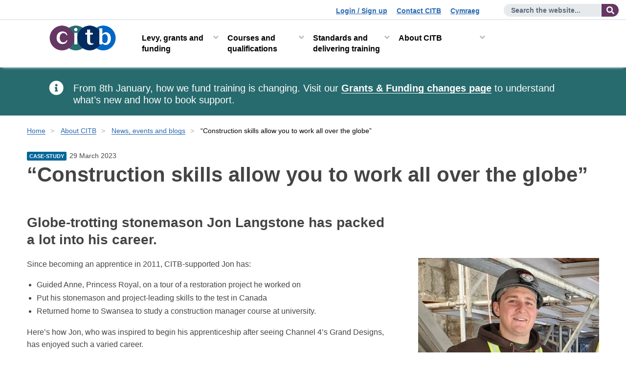

--- FILE ---
content_type: text/html; charset=utf-8
request_url: https://citb.euwest01.umbraco.io/about-citb/news-events-and-blogs/construction-skills-allow-you-to-work-all-over-the-globe/
body_size: 14262
content:




<!DOCTYPE html>

<html lang="en-us" dir="ltr">

<head>

    <script>
  // Include the following lines to define the gtag() function when
  // calling this code prior to your gtag.js or Tag Manager snippet
  window.dataLayer = window.dataLayer || [];
  function gtag(){dataLayer.push(arguments);}

  // Call the default command before gtag.js or Tag Manager runs to
  // adjust how the tags operate when they run. Modify the defaults
  // per your business requirements and prior consent granted/denied, e.g.:
  gtag('consent', 'default', {
    'ad_storage': 'denied',
    'analytics_storage': 'denied'
  });
</script>
<!-- Google Tag Manager -->
<script>(function(w,d,s,l,i){w[l]=w[l]||[];w[l].push({'gtm.start':
new Date().getTime(),event:'gtm.js'});var f=d.getElementsByTagName(s)[0],
j=d.createElement(s),dl=l!='dataLayer'?'&l='+l:'';j.async=true;j.src=
'https://www.googletagmanager.com/gtm.js?id='+i+dl;f.parentNode.insertBefore(j,f);
})(window,document,'script','dataLayer','GTM-WD33HD7');</script>
<!-- End Google Tag Manager -->

<style>
/*
.body--pageid-2151 .nextButton:before{
content:"We are currently experiencing some technical difficulties with this application form. For any queries regarding applying for a CITB Apprenticeship please contact applicant.queries@citb.co.uk. Please accept our apologies for any inconvenience caused";
max-width: 745px;
display:inline-block;
background:#355a74;
color:#fff;
padding:20px;
font-size:20px;
}
.body--pageid-2151 .btn{display:none}*/
</style>

    <script src="/Templates/themes/bs4-citb/bootstrap/js/jquery-3.5.1.min.js"></script>
    <script src="https://ajax.aspnetcdn.com/ajax/jquery.validate/1.16.0/jquery.validate.min.js"></script>
    <script src="https://ajax.aspnetcdn.com/ajax/mvc/5.2.3/jquery.validate.unobtrusive.min.js"></script>
    <script src="/Templates/themes/bs4-citb/default/javascripts/custom/sol.js"></script>

    



    

<meta charset="UTF-8" />
<meta name="application-name" content="CITB">
<meta http-equiv="X-UA-Compatible" content="ie=edge">
<meta name="viewport" content="width=device-width, initial-scale=1.0" />

    <meta name="description" content="Globe-trotting stonemason Jon Langstone has packed a lot into his career.
Since becoming an apprentice in 2011, CITB-supported Jon has:
• Guided Anne, Princess Royal, on a tour of a restoration project he worked on
• Put his stonemason and project-leading skills to the test in Canada 
• Returned home to Swansea to study a construction manager course at university.
">
<!-- Twitter Card data -->
<meta name="twitter:url" content="https://citb.euwest01.umbraco.io/about-citb/news-events-and-blogs/construction-skills-allow-you-to-work-all-over-the-globe/">
    <meta name="twitter:card" content="summary_large_image">
    <meta name="twitter:site" content="@CITB_UK">
    <meta name="twitter:title" content="“Construction skills allow you to work all over the globe”">
    <meta name="twitter:description" content="Globe-trotting stonemason Jon Langstone has packed a lot into his career.">

    <meta name="twitter:image" content="https://citb.euwest01.umbraco.io/media/tefmhhda/jon-langstone-2.jpg" />
<!-- Open Graph data -->
<meta property="og:url" content="https://citb.euwest01.umbraco.io/about-citb/news-events-and-blogs/construction-skills-allow-you-to-work-all-over-the-globe/">
    <meta property="og:title" content="“Construction skills allow you to work all over the globe”">
<meta property="og:type" content="website" />
    <meta property="og:description" content="Globe-trotting stonemason Jon Langstone has packed a lot into his career.">
    <meta property="og:image" content="https://citb.euwest01.umbraco.io/media/tefmhhda/jon-langstone-2.jpg" />
<!-- Dublin Core -->
<meta name="dc.title" content="“Construction skills allow you to work all over the globe” - CITB">
<!--
<meta name="dc.format" content="text/xhtml" />
<meta name="dc.coverage" content="Worldwide" />
<meta name="dc.language" content="en-GB" />
<meta name="dc.date" content="2023-03-08" />-->
<!-- SEO -->
<title>“Construction skills allow you to work all over the globe” - CITB</title>

<!-- Funnelback -->
        <meta name="fbs.image" content="https://citb.euwest01.umbraco.io/media/tefmhhda/jon-langstone-2.jpg?anchor=center&amp;mode=crop&amp;width=200&amp;rnd=133245671461230000">
<!--<meta name="fbs.language" content="en-GB" />-->
<link rel="canonical" href="https://citb.euwest01.umbraco.io/about-citb/news-events-and-blogs/construction-skills-allow-you-to-work-all-over-the-globe/" />
    

    


<!--CITBNewsArticle-->
    <meta http-equiv="X-UA-Compatible" content="IE=edge" />
    <meta name="viewport" content="width=device-width, initial-scale=1" />
    <link rel="icon" href="https://www.citb.co.uk/favicon.ico" />
    <link rel="stylesheet" href="/templates/themes/bs4-citb/default/css/style.css?ver=cache_bust=1744211579326" media="screen">
    <link rel="stylesheet" href="/templates/themes/bs4-citb/default/dist/social-connect.min.css?ver=cache_bust=1744211579326" media="screen">
    <link rel="stylesheet" href="/templates/themes/bs4-citb/default/dist/social-share--in-template.min.css?ver=cache_bust=1744211579326" media="screen">
    <!--<link href="//maxcdn.bootstrapcdn.com/font-awesome/4.1.0/css/font-awesome.min.css" rel="stylesheet">-->
    <link rel="stylesheet" href="/templates/themes/bs4-citb/font-awesome/fontawesome-free-5.15.1-web/css/all.css">
    <!-- HTML5 Shim and Respond.js IE8 support of HTML5 elements and media queries -->
    <!-- WARNING: Respond.js doesn't work if you view the page via file:// -->
    <!--[if lt IE 9]>
    <script src="https://oss.maxcdn.com/libs/html5shiv/3.7.0/html5shiv.js"></script>
    <script src="https://oss.maxcdn.com/libs/respond.js/1.4.2/respond.min.js"></script>
    <![endif]-->
    <!--Start Visual Website Optimizer Asynchronous Code-->
<script>
     var _prum = [['id', '59b8e9e9c243cf3d07094ef0'],
     ['mark', 'firstbyte', (new Date()).getTime()]];
     (function () {
         var s = document.getElementsByTagName('script')[0]
             , p = document.createElement('script');
         p.async = 'async';
         p.src = '//rum-static.pingdom.net/prum.min.js';
         s.parentNode.insertBefore(p, s);
     })();
</script><script type="application/ld+json">
    {
    "@@context" : "https://schema.org" ,
    "@@type" : "Organization",
    "name" : "CITB",
    "url" : "https://www.citb.co.uk" ,
    "sameAs" : [ "https://www.facebook.com/citb.uk/" ,
    "https://twitter.com/citb_uk/" ,
    "https://www.youtube.com/channel/UC3XKFbroTxdPuterZeO9O0Q" ,
    "https://uk.linkedin.com/company/citb" ,
    "https://www.instagram.com/citb_uk/"]
    }
</script>

    

    <script src="/Templates/Scripts/jquery.easyPaginate.js"></script>

        <link rel="stylesheet" href="/Templates/themes/bs4-citb/default/css/civic-cookie-control.css?ver=cache_bust=1744211579326" media="not all" onload="this.media='all'" />

    
    <link rel="stylesheet" href="/templates/themes/bs4-citb/default/dist/newsletter-sign-up.min.css" media="screen">

</head>
<body class="body--language-en body--pageid-8755 civic-settings--class">

    <!-- Google Tag Manager (noscript) -->
    <noscript>
        <iframe title="Google tag manager" src="https://www.googletagmanager.com/ns.html?id=GTM-WD33HD7"
                height="0" width="0" style="display:none;visibility:hidden"></iframe>
    </noscript>
    <!-- End Google Tag Manager (noscript) -->

    <noscript class="no-java"><span class="no-java__heading">Warning Javascript is turned off</span><span> For the best experience please use a JavaScript enabled browser.</span></noscript>

    
    <div id="facebookPixel">
            <!--Controlled inside civic-->
            <img alt="Facebook Pixel" style="height:0;width:0;display:none" data-cookieconsent="marketing" data-cookie-permission-given="false" src="#" data-src="https://www.facebook.com/tr?id=759900047899603&ev=PageView&noscript=1" />
    </div>
    

    <div class="overlay" style="display:none"></div>

    <!--Styles added to pass Axe (cant check colour contrast of hidden element)-->
    <a class="skip-to-content-link" href="#dvContainer" style="background: #3f3e68;color:#fff">
        Skip to content
    </a>



<header class="site-header">
    <!-- Pre header -->
    <div class="container-fluid pre-header pre-header--hide">
        <!--Utility Links-->
        <div class="utility-links">
            <ul>
                <li>
                    <a id="hypLogin" href="https://citb.euwest01.umbraco.io/levy-grants-and-funding/citb-levy/how-to-register/sign-up-to-citb-online/">Login / Sign up</a>
                </li>
                <li>
                    <a id="hypContactUs" href="https://citb.euwest01.umbraco.io/about-citb/contact-citb/">Contact CITB</a>
                </li>
                <li class="language">
                            <a id="hypLangToggle" href="https://citb.euwest01.umbraco.io/cy-gb/ynglŷn-&#226;-citb/newyddion-a-digwyddiadau/mae-sgiliau-adeiladu-yn-caniat&#225;u-ichi-weithio-ledled-y-byd/">Cymraeg</a>


                </li>
            </ul>
        </div>
        <!---->
        <!--Search-->
        <div class="form-inline search-form">
            <button type="button" class="search-form__close">
                <span class="sr-only">Close site search</span><span aria-hidden="true">&times;</span>
            </button>
            <div class="form-group">
                <div id="Panel1" class="input-group">
                    <form action="/site-search" method="GET" id="search-form" role="search">
                        <label for="txtSearch" class="sr-only">
                            Enter search term
                            
                        </label>
                        <input name="query" type="text" maxlength="50" id="txtSearch" class="form-control" placeholder="Search the website..." />
                        <div class="input-group-addon">
                            <input type="submit" value="Search the website" class="btn btn-primary hidden" />
                            <button class="btn btn-default">
                                <span class="fa fa-search" aria-hidden="true"></span><span class="sr-only">
                                    Search the website...
                                </span>
                            </button>
                        </div>
                    </form>
                </div>
            </div>
        </div>
    </div>
    <!---->

    


<nav class="navbar" aria-label="Site menu">
    <div class="container-fluid">
        <div class="navbar-header">
            <a class="navbar-brand site-header__logo" href="/">
                <img width="138" height="51" src="/Templates/themes/bs4-citb/default/images/logos/citb_logo.png" alt="CITB: Construction Industry Training Board">
            </a>
            <button type="button" class="navbar-toggle mobile-navigation-toggle collapsed" data-toggle="collapse" data-target="#navbar"
                    aria-expanded="false" aria-controls="navbar">
                <span class="navbar-toggle_label">Menu</span>
                <span class="burger"><span class="sr-only">Menu open and close</span></span>
            </button>
        </div>
        <div class="main-navigation">
            <div id="navbar" class="navbar-collapse collapse">
                <div class="main-navigation_back"><a href="#">Menu</a></div>
                <ul class="nav navbar-nav dropdown-menu-first-level">
                        <li class="dropdown-item">
                                <a href="/levy-grants-and-funding/" id="1198" class="nav-link dropdown-toggle">Levy, grants and funding</a>
                                    <div class="main-navigation__dropdown-wrapper">
                                        <div class="main-navigation__dropdown-inner">
                                            <ul class="dropdown-menu dropdown-menu-second-level">
                                                    <li>
                                                                <a href="/levy-grants-and-funding/citb-levy/" class="nav-link">CITB Levy</a>
                                                                <ul class="dropdown-menu-third-level">
                                                                        <li class="0"><a href="/levy-grants-and-funding/citb-levy/about-the-citb-levy/" class="nav-link">About the CITB Levy</a></li>
                                                                        <li class="1"><a href="/levy-grants-and-funding/citb-levy/levy-return/" class="nav-link">Levy Return</a></li>
                                                                        <li class="2"><a href="/levy-grants-and-funding/citb-levy/how-to-pay-the-levy/" class="nav-link">How to pay the Levy</a></li>
                                                                                                                                            <li class="dropdown-menu-third-level__more"><a data-toggle="dropdown" role="button" aria-haspopup="true" href="/levy-grants-and-funding/citb-levy/">More CITB Levy</a></li>
                                                                </ul>

                                                    </li>
                                                    <li>
                                                                <a href="/levy-grants-and-funding/grants-and-funding/" class="nav-link">Grants and funding</a>
                                                                <ul class="dropdown-menu-third-level">
                                                                        <li class="0"><a href="/levy-grants-and-funding/grants-and-funding/about-citb-grants-scheme/" class="nav-link">About CITB Grants Scheme</a></li>
                                                                        <li class="1"><a href="/levy-grants-and-funding/grants-and-funding/what-you-can-get-grant-and-funding-for/" class="nav-link">What you can get grant and funding for</a></li>
                                                                        <li class="2"><a href="/levy-grants-and-funding/grants-and-funding/apprenticeship-grants/" class="nav-link">Apprenticeship grants</a></li>
                                                                                                                                            <li class="dropdown-menu-third-level__more"><a data-toggle="dropdown" role="button" aria-haspopup="true" href="/levy-grants-and-funding/grants-and-funding/">More Grants and funding</a></li>
                                                                </ul>

                                                    </li>
                                                    <li>
                                                                <a href="/levy-grants-and-funding/funded-projects/" class="nav-link">Funded Projects</a>
                                                                <ul class="dropdown-menu-third-level">
                                                                        <li class="0"><a href="/levy-grants-and-funding/funded-projects/funded-projects-library/" class="nav-link">Funded projects library</a></li>
                                                                        <li class="1"><a href="/levy-grants-and-funding/funded-projects/current-opportunities/" class="nav-link">Current opportunities</a></li>
                                                                        <li class="2"><a href="/levy-grants-and-funding/funded-projects/live-funded-projects/" class="nav-link">Live funded projects</a></li>
                                                                                                                                    </ul>

                                                    </li>
                                                    <li>
                                                                <a href="/levy-grants-and-funding/industry-consultation-consensus/" class="nav-link">Industry consultation (Consensus)</a>
                                                                <ul class="dropdown-menu-third-level">
                                                                        <li class="0"><a href="/levy-grants-and-funding/industry-consultation-consensus/about-consensus/" class="nav-link">About Consensus</a></li>
                                                                        <li class="1"><a href="/levy-grants-and-funding/industry-consultation-consensus/who-is-consulted/" class="nav-link">Who is consulted?</a></li>
                                                                        <li class="2"><a href="/levy-grants-and-funding/industry-consultation-consensus/levy-proposals-and-consultation/" class="nav-link">Levy Proposals and Consultation</a></li>
                                                                                                                                            <li class="dropdown-menu-third-level__more"><a data-toggle="dropdown" role="button" aria-haspopup="true" href="/levy-grants-and-funding/industry-consultation-consensus/">More Industry consultation (Consensus)</a></li>
                                                                </ul>

                                                    </li>
                                            </ul>
                                                <div class="main-navigation__dropdown-inner--see-all">
                                                    <a href="/levy-grants-and-funding/">Levy, grants and funding</a>
                                                </div>
                                        </div>
                                    </div>


                        </li>
                        <li class="dropdown-item">
                                <a href="/courses-and-qualifications/" id="1184" class="nav-link dropdown-toggle">Courses and qualifications</a>
                                    <div class="main-navigation__dropdown-wrapper">
                                        <div class="main-navigation__dropdown-inner">
                                            <ul class="dropdown-menu dropdown-menu-second-level">
                                                    <li>
                                                                <a href="/courses-and-qualifications/find-a-training-course/" class="nav-link">Find a training course</a>
                                                                <ul class="dropdown-menu-third-level">
                                                                        <li class="0"><a href="/courses-and-qualifications/find-a-training-course/ecourses/" class="nav-link">eCourses</a></li>
                                                                        <li class="1"><a href="/courses-and-qualifications/find-a-training-course/site-safety-plus-courses/" class="nav-link">Site Safety Plus courses</a></li>
                                                                        <li class="2"><a href="/courses-and-qualifications/find-a-training-course/national-construction-college-ncc/" class="nav-link">National Construction College (NCC)</a></li>
                                                                                                                                            <li class="dropdown-menu-third-level__more"><a data-toggle="dropdown" role="button" aria-haspopup="true" href="/courses-and-qualifications/find-a-training-course/">More Find a training course</a></li>
                                                                </ul>

                                                    </li>
                                                    <li>
                                                                <a href="/courses-and-qualifications/check-a-card-training-record/" class="nav-link">Check a card training record</a>
                                                                <ul class="dropdown-menu-third-level">
                                                                        <li class="0"><a href="/courses-and-qualifications/check-a-card-training-record/log-into-the-portal/" class="nav-link">Log into the portal</a></li>
                                                                        <li class="1"><a href="/courses-and-qualifications/check-a-card-training-record/online-card-checker/" class="nav-link">Online Card Checker</a></li>
                                                                        <li class="2"><a href="/courses-and-qualifications/check-a-card-training-record/fraudulent-cards/" class="nav-link">Fraudulent cards</a></li>
                                                                                                                                            <li class="dropdown-menu-third-level__more"><a data-toggle="dropdown" role="button" aria-haspopup="true" href="/courses-and-qualifications/check-a-card-training-record/">More Check a card training record</a></li>
                                                                </ul>

                                                    </li>
                                                    <li>
                                                                <a href="/courses-and-qualifications/apprenticeships/" class="nav-link">Apprenticeships</a>
                                                                <ul class="dropdown-menu-third-level">
                                                                        <li class="0"><a href="/courses-and-qualifications/apprenticeships/take-on-an-apprentice/" class="nav-link">Take on an apprentice</a></li>
                                                                        <li class="1"><a href="/courses-and-qualifications/apprenticeships/become-an-apprentice/" class="nav-link">Become an apprentice</a></li>
                                                                                                                                    </ul>

                                                    </li>
                                                    <li>
                                                                <a href="/courses-and-qualifications/health-safety-and-environment-hse-test-and-cards/" class="nav-link">Health Safety and environment HSE test and cards</a>
                                                                <ul class="dropdown-menu-third-level">
                                                                        <li class="0"><a href="/courses-and-qualifications/health-safety-and-environment-hse-test-and-cards/about-the-health-safety-and-environment-hse-test/" class="nav-link">About the Health Safety and Environment HSE test</a></li>
                                                                        <li class="1"><a href="/courses-and-qualifications/health-safety-and-environment-hse-test-and-cards/book-a-test/" class="nav-link">Book a test</a></li>
                                                                        <li class="2"><a href="/courses-and-qualifications/health-safety-and-environment-hse-test-and-cards/preparing-for-the-test/" class="nav-link">Preparing for the test</a></li>
                                                                                                                                            <li class="dropdown-menu-third-level__more"><a data-toggle="dropdown" role="button" aria-haspopup="true" href="/courses-and-qualifications/health-safety-and-environment-hse-test-and-cards/">More Health Safety and environment HSE test and cards</a></li>
                                                                </ul>

                                                    </li>
                                            </ul>
                                                <div class="main-navigation__dropdown-inner--see-all">
                                                    <a href="/courses-and-qualifications/">Courses and qualifications</a>
                                                </div>
                                        </div>
                                    </div>


                        </li>
                        <li class="dropdown-item">
                                <a href="/standards-and-delivering-training/" id="1186" class="nav-link dropdown-toggle">Standards and delivering training</a>
                                    <div class="main-navigation__dropdown-wrapper">
                                        <div class="main-navigation__dropdown-inner">
                                            <ul class="dropdown-menu dropdown-menu-second-level">
                                                    <li>
                                                                <a href="/standards-and-delivering-training/the-training-provider-network/" class="nav-link">The Training Provider Network</a>
                                                                <ul class="dropdown-menu-third-level">
                                                                        <li class="0"><a href="/standards-and-delivering-training/the-training-provider-network/what-is-the-training-provider-network/" class="nav-link">What is the Training Provider Network?</a></li>
                                                                        <li class="1"><a href="/standards-and-delivering-training/the-training-provider-network/how-to-become-a-tpn-member/" class="nav-link">How to become a TPN member</a></li>
                                                                        <li class="2"><a href="/standards-and-delivering-training/the-training-provider-network/short-duration-training-support/" class="nav-link">Short duration training support</a></li>
                                                                                                                                            <li class="dropdown-menu-third-level__more"><a data-toggle="dropdown" role="button" aria-haspopup="true" href="/standards-and-delivering-training/the-training-provider-network/">More The Training Provider Network</a></li>
                                                                </ul>

                                                    </li>
                                                    <li>
                                                                <a href="/standards-and-delivering-training/training-standards/" class="nav-link">Training standards</a>
                                                                <ul class="dropdown-menu-third-level">
                                                                        <li class="0"><a href="/standards-and-delivering-training/training-standards/short-duration-training-standards-search/" class="nav-link">Short duration training standards search</a></li>
                                                                        <li class="1"><a href="/standards-and-delivering-training/training-standards/about-developing-standards-and-qualifications/" class="nav-link">About developing standards and qualifications</a></li>
                                                                        <li class="2"><a href="/standards-and-delivering-training/training-standards/national-occupational-standards-nos/" class="nav-link">National Occupational Standards (NOS)</a></li>
                                                                                                                                            <li class="dropdown-menu-third-level__more"><a data-toggle="dropdown" role="button" aria-haspopup="true" href="/standards-and-delivering-training/training-standards/">More Training standards</a></li>
                                                                </ul>

                                                    </li>
                                                    <li>
                                                                <a href="/standards-and-delivering-training/site-safety-plus-ssp/" class="nav-link">Site Safety Plus SSP</a>
                                                                <ul class="dropdown-menu-third-level">
                                                                        <li class="0"><a href="/standards-and-delivering-training/site-safety-plus-ssp/courses-available/" class="nav-link">Courses available</a></li>
                                                                        <li class="1"><a href="/standards-and-delivering-training/site-safety-plus-ssp/how-to-become-a-site-safety-plus-ssp-centre/" class="nav-link">How to become a Site Safety Plus (SSP) centre</a></li>
                                                                        <li class="2"><a href="/standards-and-delivering-training/site-safety-plus-ssp/scheme-rules/" class="nav-link">Scheme rules</a></li>
                                                                                                                                            <li class="dropdown-menu-third-level__more"><a data-toggle="dropdown" role="button" aria-haspopup="true" href="/standards-and-delivering-training/site-safety-plus-ssp/">More Site Safety Plus SSP</a></li>
                                                                </ul>

                                                    </li>
                                                    <li>
                                                                <a href="/standards-and-delivering-training/training-groups/" class="nav-link">Training Groups</a>
                                                                <ul class="dropdown-menu-third-level">
                                                                        <li class="0"><a href="/standards-and-delivering-training/training-groups/about-training-groups/" class="nav-link">About Training Groups</a></li>
                                                                        <li class="1"><a href="/standards-and-delivering-training/training-groups/find-a-training-group/" class="nav-link">Find a Training Group</a></li>
                                                                        <li class="2"><a href="/standards-and-delivering-training/training-groups/find-a-training-group-by-speciality-or-trade/" class="nav-link">Find a Training Group by speciality or trade</a></li>
                                                                                                                                            <li class="dropdown-menu-third-level__more"><a data-toggle="dropdown" role="button" aria-haspopup="true" href="/standards-and-delivering-training/training-groups/">More Training Groups</a></li>
                                                                </ul>

                                                    </li>
                                                    <li>
                                                                <a href="/standards-and-delivering-training/national-specialist-accredited-centre-nsac/" class="nav-link">National Specialist Accredited Centre (NSAC)</a>
                                                                <ul class="dropdown-menu-third-level">
                                                                        <li class="0"><a href="/standards-and-delivering-training/national-specialist-accredited-centre-nsac/nsac-support-for-specialist-trade-operatives/" class="nav-link">NSAC support for specialist trade operatives</a></li>
                                                                        <li class="1"><a href="/standards-and-delivering-training/national-specialist-accredited-centre-nsac/specialist-applied-skills-programmes/" class="nav-link">Specialist applied skills programmes</a></li>
                                                                        <li class="2"><a href="/standards-and-delivering-training/national-specialist-accredited-centre-nsac/guidance-for-registering-onto-a-sap/" class="nav-link">Guidance for registering onto a SAP</a></li>
                                                                                                                                            <li class="dropdown-menu-third-level__more"><a data-toggle="dropdown" role="button" aria-haspopup="true" href="/standards-and-delivering-training/national-specialist-accredited-centre-nsac/">More National Specialist Accredited Centre (NSAC)</a></li>
                                                                </ul>

                                                    </li>
                                                    <li>
                                                                <a href="/standards-and-delivering-training/health-and-safety-publications-and-support-materials/" class="nav-link">Health and safety publications and support materials</a>
                                                                <ul class="dropdown-menu-third-level">
                                                                        <li class="0"><a href="/standards-and-delivering-training/health-and-safety-publications-and-support-materials/ge700-companion-content/" class="nav-link">GE700 companion content</a></li>
                                                                        <li class="1"><a href="/standards-and-delivering-training/health-and-safety-publications-and-support-materials/ge706-companion-content/" class="nav-link">GE706 companion content</a></li>
                                                                        <li class="2"><a href="/standards-and-delivering-training/health-and-safety-publications-and-support-materials/gt700-companion-content/" class="nav-link">GT700 companion content</a></li>
                                                                                                                                            <li class="dropdown-menu-third-level__more"><a data-toggle="dropdown" role="button" aria-haspopup="true" href="/standards-and-delivering-training/health-and-safety-publications-and-support-materials/">More Health and safety publications and support materials</a></li>
                                                                </ul>

                                                    </li>
                                                    <li>
                                                                <a href="/standards-and-delivering-training/recognised-organisations/" class="nav-link">Recognised Organisations</a>
                                                                <ul class="dropdown-menu-third-level">
                                                                        <li class="0"><a href="/standards-and-delivering-training/recognised-organisations/do-you-provide-accredited-training-standards/" class="nav-link">Do you provide accredited training standards?</a></li>
                                                                        <li class="1"><a href="/standards-and-delivering-training/recognised-organisations/how-you-benefit-as-a-citb-recognised-organisation/" class="nav-link">How you benefit as a CITB Recognised Organisation</a></li>
                                                                        <li class="2"><a href="/standards-and-delivering-training/recognised-organisations/sign-up-as-a-citb-recognised-organisation/" class="nav-link">Sign up as a CITB Recognised Organisation</a></li>
                                                                                                                                    </ul>

                                                    </li>
                                                    <li>
                                                                <a href="/standards-and-delivering-training/fairness-inclusion-and-respect/" class="nav-link">Fairness, Inclusion and Respect</a>

                                                    </li>
                                            </ul>
                                                <div class="main-navigation__dropdown-inner--see-all">
                                                    <a href="/standards-and-delivering-training/">Standards and delivering training</a>
                                                </div>
                                        </div>
                                    </div>


                        </li>
                        <li class="dropdown-item">
                                <a href="/about-citb/" id="1195" class="nav-link active dropdown-toggle">About CITB</a>
                                    <div class="main-navigation__dropdown-wrapper">
                                        <div class="main-navigation__dropdown-inner">
                                            <ul class="dropdown-menu dropdown-menu-second-level">
                                                    <li>
                                                                <a href="/about-citb/what-we-do/" class="nav-link">What we do</a>
                                                                <ul class="dropdown-menu-third-level">
                                                                        <li class="0"><a href="/about-citb/what-we-do/our-role/" class="nav-link">Our role</a></li>
                                                                        <li class="1"><a href="/about-citb/what-we-do/plans-and-performance/" class="nav-link">Plans and performance</a></li>
                                                                        <li class="2"><a href="/about-citb/what-we-do/citb-in-your-local-area/" class="nav-link">CITB in your local area</a></li>
                                                                                                                                            <li class="dropdown-menu-third-level__more"><a data-toggle="dropdown" role="button" aria-haspopup="true" href="/about-citb/what-we-do/">More What we do</a></li>
                                                                </ul>

                                                    </li>
                                                    <li>
                                                                <a href="/about-citb/people-and-governance/" class="nav-link">People and governance</a>
                                                                <ul class="dropdown-menu-third-level">
                                                                        <li class="0"><a href="/about-citb/people-and-governance/board-and-committees/" class="nav-link">Board and Committees</a></li>
                                                                        <li class="1"><a href="/about-citb/people-and-governance/our-councils/" class="nav-link">Our Councils</a></li>
                                                                        <li class="2"><a href="/about-citb/people-and-governance/management-team/" class="nav-link">Management Team</a></li>
                                                                                                                                            <li class="dropdown-menu-third-level__more"><a data-toggle="dropdown" role="button" aria-haspopup="true" href="/about-citb/people-and-governance/">More People and governance</a></li>
                                                                </ul>

                                                    </li>
                                                    <li>
                                                                <a href="/about-citb/construction-industry-research-reports/" class="nav-link">Construction industry research reports</a>
                                                                <ul class="dropdown-menu-third-level">
                                                                        <li class="0"><a href="/about-citb/construction-industry-research-reports/search-our-construction-industry-research-reports/" class="nav-link">Search our construction industry research reports</a></li>
                                                                        <li class="1"><a href="/about-citb/construction-industry-research-reports/our-methodology-and-service/" class="nav-link">Our methodology and service</a></li>
                                                                        <li class="2"><a href="/about-citb/construction-industry-research-reports/using-our-research/" class="nav-link">Using our research</a></li>
                                                                                                                                            <li class="dropdown-menu-third-level__more"><a data-toggle="dropdown" role="button" aria-haspopup="true" href="/about-citb/construction-industry-research-reports/">More Construction industry research reports</a></li>
                                                                </ul>

                                                    </li>
                                                    <li>
                                                                <a href="/about-citb/partnerships-and-initiatives/" class="nav-link">Partnerships and initiatives</a>
                                                                <ul class="dropdown-menu-third-level">
                                                                        <li class="0"><a href="/about-citb/partnerships-and-initiatives/asbestos/" class="nav-link">Asbestos</a></li>
                                                                        <li class="1"><a href="/about-citb/partnerships-and-initiatives/who-we-work-with/" class="nav-link">Who we work with</a></li>
                                                                        <li class="2"><a href="/about-citb/partnerships-and-initiatives/construction-design-and-management-regulations-2015/" class="nav-link">Construction design and management regulations 2015</a></li>
                                                                                                                                            <li class="dropdown-menu-third-level__more"><a data-toggle="dropdown" role="button" aria-haspopup="true" href="/about-citb/partnerships-and-initiatives/">More Partnerships and initiatives</a></li>
                                                                </ul>

                                                    </li>
                                                    <li>
                                                                <a href="/about-citb/contact-citb/" class="nav-link">Contact CITB</a>
                                                                <ul class="dropdown-menu-third-level">
                                                                        <li class="0"><a href="/about-citb/contact-citb/contact-us-form/" class="nav-link">Contact us form</a></li>
                                                                        <li class="1"><a href="/about-citb/contact-citb/stay-up-to-date-with-citb/" class="nav-link">Stay up to date with CITB</a></li>
                                                                        <li class="2"><a href="/about-citb/contact-citb/set-up-an-account-for-hse-test-group-bookings/" class="nav-link">Set up an account for HSE test group bookings</a></li>
                                                                                                                                            <li class="dropdown-menu-third-level__more"><a data-toggle="dropdown" role="button" aria-haspopup="true" href="/about-citb/contact-citb/">More Contact CITB</a></li>
                                                                </ul>

                                                    </li>
                                                    <li>
                                                                <a href="/about-citb/jobs-at-citb/" class="nav-link">Jobs at CITB</a>
                                                                <ul class="dropdown-menu-third-level">
                                                                        <li class="0"><a href="/about-citb/jobs-at-citb/what-we-do/" class="nav-link">What we do</a></li>
                                                                        <li class="1"><a href="/about-citb/jobs-at-citb/locations/" class="nav-link">Locations</a></li>
                                                                        <li class="2"><a href="/about-citb/jobs-at-citb/working-for-us/" class="nav-link">Working for us</a></li>
                                                                                                                                            <li class="dropdown-menu-third-level__more"><a data-toggle="dropdown" role="button" aria-haspopup="true" href="/about-citb/jobs-at-citb/">More Jobs at CITB</a></li>
                                                                </ul>

                                                    </li>
                                                    <li>
                                                                <a href="/about-citb/news-events-and-blogs/" class="nav-link">News, events and blogs</a>
                                                                <ul class="dropdown-menu-third-level">
                                                                        <li class="0"><a href="/about-citb/news-events-and-blogs/search/" class="nav-link">Search</a></li>
                                                                        <li class="1"><a href="/about-citb/news-events-and-blogs/citb-chief-executive-sarah-beale-to-leave-next-year/" class="nav-link">CITB Chief Executive Sarah Beale to leave next year</a></li>
                                                                        <li class="2"><a href="/about-citb/news-events-and-blogs/construction-employers-of-wales-citb-needs-your-help/" class="nav-link">Construction employers of Wales - CITB needs your help</a></li>
                                                                                                                                            <li class="dropdown-menu-third-level__more"><a data-toggle="dropdown" role="button" aria-haspopup="true" href="/about-citb/news-events-and-blogs/">More News, events and blogs</a></li>
                                                                </ul>

                                                    </li>
                                                    <li>
                                                                <a href="/about-citb/suppliers/" class="nav-link">Suppliers</a>
                                                                <ul class="dropdown-menu-third-level">
                                                                        <li class="0"><a href="/about-citb/suppliers/tendering-and-procurement/" class="nav-link">Tendering and procurement</a></li>
                                                                        <li class="1"><a href="/about-citb/suppliers/advertised-current-frameworks/" class="nav-link">Advertised current frameworks</a></li>
                                                                        <li class="2"><a href="/about-citb/suppliers/procurement-opportunities/" class="nav-link">Procurement opportunities</a></li>
                                                                                                                                    </ul>

                                                    </li>
                                            </ul>
                                                <div class="main-navigation__dropdown-inner--see-all">
                                                    <a href="/about-citb/">About CITB</a>
                                                </div>
                                        </div>
                                    </div>


                        </li>
                </ul>
            </div>

        </div>
    </div>
</nav>



</header>


    <div class="alert global-alert global-alert--brand-green" role="alert">
        <div class="global-alert__icon"><i class="fa fa-info-circle" aria-hidden="true"></i></div>
        <div class="global-alert__content">
            <p>From 8th January, how we fund training is changing. Visit our <a href="/levy-grants-and-funding/grants-and-funding/funding-changes-information/" title="Funding Changes Information">Grants &amp; Funding changes page</a> to understand what’s new and how to book support.</p>
        </div>
    </div>

<main>
    
    <div id="__ba_launchpad"></div>
    <div class="container" id="dvContainer">

    <div id="dvCrumbs" class="breadcrumbs">
        <span class="sr-only">
            You are here:
        </span>
            <ol id="breadcrumb">
                        <li class="breadcrumb"><a href="https://citb.euwest01.umbraco.io/">Home</a></li>
                        <li class="breadcrumb"><a href="https://citb.euwest01.umbraco.io/about-citb/">About CITB</a></li>
                        <li class="breadcrumb"><a href="https://citb.euwest01.umbraco.io/about-citb/news-events-and-blogs/">News, events and blogs</a></li>
                        <li class="current">“Construction skills allow you to work all over the globe”</li>
            </ol>
                <ul class="back">
                    <li class="breadcrumb"><a href="https://citb.euwest01.umbraco.io/about-citb/news-events-and-blogs/">News, events and blogs</a></li>
                </ul>
    </div>

        
<div class="news-node news-article">
    <div class="news-article__info story-info">
        <span class="news-article__type type">
            Case-study
        </span> <span class="news-article__date date">
            29 March 2023
        </span>
    </div>
    <h1 class="news-article__h1">
        “Construction skills allow you to work all over the globe”
    </h1>
    


            <div class="row clearfix ">
                        <div class="col-md-12">
                            
                                    
    
<div class="text-block">
    <h2>Globe-trotting stonemason Jon Langstone has packed a lot into his career.</h2>
</div>

                            
                        </div>
            </div>
            <div class="row clearfix ">
                        <div class="col-md-8">
                            
                                    
    
<div class="text-block">
    <p>Since becoming an apprentice in 2011, CITB-supported Jon has:</p>
<ul>
<li>Guided Anne, Princess Royal, on a tour of a restoration project he worked on</li>
<li>Put his stonemason and project-leading skills to the test in Canada</li>
<li>Returned home to Swansea to study a construction manager course at university.</li>
</ul>
<p>Here’s how Jon, who was inspired to begin his apprenticeship after seeing Channel 4’s Grand Designs, has enjoyed such a varied career.</p>
<h2>Apprenticeship</h2>
<p>Jon, who grew up in Swansea, qualified as a stonemason in July 2014 via a three-year CITB apprenticeship which saw him work and train in Cardiff, Bristol and Bath.</p>
<p>“Initially, I was lucky enough to find an employer willing to take me on as an apprentice in Cardiff,” recalls Jon.</p>
<p>“I started my apprenticeship as a banker-stonemason, a stonemason that carves architectural stone components by hand.”</p>
<p>On one occasion, at Oystermouth Castle in 2012, Jon had the opportunity to guide Princess Anne around a local castle restoration project he worked on.</p>
<p>Jon built on the gratifying achievements of his first year by moving to a stonemasonry company in Bristol, completing his training at the City of Bath college.</p>
<p>In doing so Jon says he gained “invaluable experience with stonemasons on beautiful projects dotted across southern England.”</p>
<h2>Canada</h2>
<p>One of the benefits of a construction career is its portability – you can take your skills across the world. In 2017 Jon made the journey to Vancouver, Canada, where he put his skills to the test.</p>
<p>“I spent three years developing my skills, not just as a stonemason but as a leader on many projects spanning the whole of British Columbia and sometimes beyond,” says Jon.</p>
<p>Like many people, Jon had to make big decisions at the onset of the COVID-19 pandemic.</p>
<p>In early 2020 he decided to return to his roots in Swansea and study as a mature student, on a construction management course, at the University of Wales Trinity Saint David (UWTSD).</p>
<p>“I am excited to graduate in July and secure a role as a graduate construction manager,” says Jon.</p>
<p>“It is with a company which will help me develop the skills to become a confident and competent project/construction manager in the years to come.</p>
<p>“I still hope to keep my chisels sharp for the odd stonework project as well,” he says.</p>
<h2>Challenges</h2>
<p>Reflecting on his career, Jon says one of the toughest challenges he has faced is working outside in winter.</p>
<p>“As a stonemason, I'd guess that 80% of the work I have experienced has been outdoors,” says Jon.</p>
<p>“This comes with its challenges, as rain and frost can have a negative effect on a workforce after some time.</p>
<p>“Another challenge that I have faced is the excessive daily commuting to projects. After spending two hours on the motorway, after an eight-hour day on the tools, the week can wear you down.”</p>
<h2>Enjoyable</h2>
<p>No job is perfect and overall Jon is one of those people who finds his work fulfilling and enjoyable.</p>
<p>“I enjoy walking away from a project and then revisiting it after a year to admire the work carried out,” he reflects.</p>
<p>“I recently carved a large shield to commemorate the 200th anniversary of UWTSD. I designed, cut and carved the stone. This gave me great pleasure as it is likely to be displayed in my local city for many years.”</p>
<p>Jon has excellent advice for people considering a career in construction. Research, he says, is crucial.</p>
<p>“Please do your research before jumping into a career in construction. I recommend you complete a placement as this will help you understand what working on a construction site is like.”</p>
<p>Jon says a career in construction is challenging but extremely rewarding in the short and long term.</p>
<p>“Construction offers life skills that you won’t find anywhere else,” he advises.</p>
<p>“Gaining skills within the construction industry will allow you to work all over the globe.”</p>
</div>

                                    
    



<div class="box purple-zone light">
    <div class="box__inner">
<p>Inspired by Jon? Like to become a stonemason. Our <a href="https://www.goconstruct.org/construction-careers/what-jobs-are-right-for-me/stonemason/">Go Construct website</a> has the information you need to get started.</p>    </div>
</div>

                            
                        </div>
                        <div class="col-md-4">
                            
                                    
    


    <div class="simplebox vertical">
        <div class="simplebox__inner">
                <img alt="" src="/media/itkbmtfu/jon-langstone.jpg">


        </div>
    </div>


                            
                        </div>
            </div>



</div>
        <a id="scrollUp" href="#" title="Return to top"><span class="sr-only">Return to top</span></a>
    </div>
</main>







<footer class="site-footer site-footer--language-en" aria-label="Site footer">
    <div class="container">
        <div class="row">
            <div class="col-md-4">
                <div class="company-information">
                    <a class="company-information__citb-logo-link" href="/">
                        
                        <img width="152" height="57" src="/Templates/themes/bs4-citb/default/images/logos/citb_logo.png" alt="CITB: Construction Industry Training Board">
                    </a>
                    <div class="company-information__address">
                        <p>
                            4 Cyrus Way, Cygnet Park, Hampton, Peterborough, PE7 8HP
                        </p>
                        <p>
                            Registered in England and Wales Charity No 264289 and in Scotland Charity No SC044875
                        </p>
                    </div>
                </div>
            </div>
            <div class="col-md-2">
                <div class="company-information">
                    <a class="company-information__gocon-logo-link" href="//www.goconstruct.org/">
                        <img width="170" src="/media/0jwbmxoq/go-construct-on-light-en.png" alt="in support of careers in the construction sector">
                    </a>
                    <p class="company-information__address">
                        in support of careers in the construction sector
                    </p>
                </div>
            </div>
            <div class="col-md-4">
                <div class="site-footer-utilites">
                        <ul>
                                <li>
                                    <a href="/utility-links/accessibility/">Accessibility</a>
                                </li>
                                <li>
                                    <a href="/about-citb/contact-citb/">Contact CITB</a>
                                </li>
                                <li>
                                    <a href="/about-citb/people-and-governance/freedom-of-information/">FOI requests</a>
                                </li>
                                <li>
                                    <a href="/about-citb/news-events-and-blogs/">News, events and blogs</a>
                                </li>
                                <li>
                                    <a href="/utility-links/site-map/">Site map</a>
                                </li>
                        </ul>
                                            <ul>
                                <li>
                                    <a href="/about-citb/what-we-do/citb-policies/modern-slavery-statement/">Modern slavery statement</a>
                                </li>
                                <li>
                                    <a href="/utility-links/privacy-policy-cookies/">Privacy policy</a>
                                </li>
                                <li>
                                    <a href="/utility-links/terms-and-conditions/">Terms and Conditions</a>
                                </li>
                                <li>
                                    <a href="/utility-links/privacy-policy-cookies/cookies-policy/">Cookies policy</a>
                                </li>
                                                                <li><a class="js-manage-cookies" href="#">Cookie settings</a></li>
                        </ul>

                </div>
            </div>
            <div class="col-md-2">
                <div class="also-on-citb">
                    <div class="also-on-citb_h2">
                        Also on CITB
                        :
                    </div>
                        <ul>
                                <li>
                                    <a href="/about-citb/jobs-at-citb/">Jobs at CITB</a>
                                </li>
                                <li>
                                    <a href="https://shop.citb.co.uk/">CITB Shop</a>
                                </li>

                        </ul>
                </div>
            </div>

        </div>  
        <div class="row">

            <div class="col-xl-8 text-right order-xl-2">
                    <div class="social-connect">
                        <h2>
                            Connect with CITB
                        </h2>
                        <ul>
                                <li class="facebook">
                                    <a href="https://www.facebook.com/citb.uk/" target="_blank" rel="noopener">
                                        <span class="fab fa-facebook-f"></span><span class="sr-only">Facebook</span>
                                    </a>
                                </li>
                                                            <li class="twitter-x">
                                    <a href="https://x.com/CITB_UK" target="_blank" rel="noopener">
                                        <span class="icon--twitter-x"></span><span class="sr-only">X</span>
                                    </a>
                                </li>
                                                            <li class="linkedin">
                                    <a href="https://www.linkedin.com/company/citb" target="_blank" rel="noopener">
                                        <span class="fab fa-linkedin-in"></span><span class="sr-only">LinkedIn</span>
                                    </a>
                                </li>
                                                            <li class="youtube">
                                    <a href="https://www.youtube.com/channel/UC3XKFbroTxdPuterZeO9O0Q" target="_blank" rel="noopener">
                                        <span class="fab fa-youtube"></span><span class="sr-only">Youtube</span>
                                    </a>
                                </li>
                                                            <li class="instagram">
                                    <a href="https://www.instagram.com/citb_uk/?hl=en" target="_blank" rel="noopener">
                                        <span class="fab fa-instagram"></span><span class="sr-only">Instagram</span>
                                    </a>
                                </li>
                        </ul>
                    </div>

            <div class="footer-logos">
                <div class="footer-logos__bitc">
                    <img height="63" alt="BITC - The Prince's Responsible Business Network" src="/Templates/themes/bs4-citb/default/images/logos/footer/bitc_colour.png">
                </div>
                <div class="footer-logos__plain-english-logo plain-english-logo">
                    <img height="63" alt="Website approved by Plain English Campaign" src="/Templates/themes/bs4-citb/default/images/logos/footer/plain_eng.png">
                </div>
                
                
            </div>
            </div>

            <div class="col-xl-4 order-xl-1" style="padding-right:0">
                <p class="company-information__copywrite">
                    © The Construction Industry Training Board 2025, known as CITB.
                </p>
            </div>

        </div>
    </div>
</footer>

    <script src="/Templates/themes/bs4-citb/bootstrap/js/popper.min.js"></script>
    <script src="/Templates/themes/bs4-citb/bootstrap/js/bootstrap.min.js"></script>

    
    
    <script src="/Templates/themes/bs4-citb/default/javascripts/custom/navigation/desktop/navigation.js"></script>
    

    
    <script src="/Templates/themes/bs4-citb/default/javascripts/custom/navigation/mobile/navigation.js"></script>
    <script src="/Templates/themes/bs4-citb/default/javascripts/custom/navigation/mobile/nav-toggle.js"></script>
    

    <script src="/Templates/themes/bs4-citb/default/javascripts/custom/search-expand.js"></script>
    <script src="/Templates/themes/bs4-citb/default/javascripts/dist/general-min.js"></script>
    <script async src="/Templates/themes/bs4-citb/default/javascripts/custom/table-responsive.js"></script>
    <script async src="/Templates/themes/bs4-citb/default/javascripts/custom/document-icons.js"></script>

    <script src="/Templates/themes/bs4-citb/default/dist/social-share-in-template.min.js"></script>
    <script src="/Templates/themes/bs4-citb/default/javascripts/custom/levy-focus-consensus.js"></script>

    <cSkills2:MasterCustomCode ID="MasterCustomCode" />
    
        <script src="https://cc.cdn.civiccomputing.com/9/cookieControl-9.x.min.js"></script>
            <script src="/Templates/themes/bs4-citb/default/dist/civic-en.min.js?ver=cache_bust=1744211579326"></script>

    <div id="render-scripts">
        


    </div>

    


        <script src="https://www.browsealoud.com/plus/scripts/3.1.0/ba.js" crossorigin="anonymous" integrity="sha256-VCrJcQdV3IbbIVjmUyF7DnCqBbWD1BcZ/1sda2KWeFc= sha384-k2OQFn+wNFrKjU9HiaHAcHlEvLbfsVfvOnpmKBGWVBrpmGaIleDNHnnCJO4z2Y2H sha512-gxDfysgvGhVPSHDTieJ/8AlcIEjFbF3MdUgZZL2M5GXXDdIXCcX0CpH7Dh6jsHLOLOjRzTFdXASWZtxO+eMgyQ=="></script>
    
</body>

</html>


--- FILE ---
content_type: application/x-javascript
request_url: https://citb.euwest01.umbraco.io/Templates/Scripts/jquery.easyPaginate.js
body_size: 1364
content:
/*!
 * paginga - jQuery Pagination Plugin v0.8.1
 * https://github.com/mrk-j/paginga
 *
 * Copyright 2017 Mark and other contributors
 * Released under the MIT license
 * https://github.com/mrk-j/paginga/blob/master/LICENSE
 */
; (function ($, window, document, undefined) {
    "use strict";

    var pluginName = "paginga",
        defaults = {
            itemsPerPage: 3,
            itemsContainer: ".items",
            item: "> div",
            page: 1,
            nextPage: ".nextPage",
            previousPage: ".previousPage",
            firstPage: ".firstPage",
            lastPage: ".lastPage",
            pageNumbers: ".pageNumbers",
            maxPageNumbers: false,
            currentPageClass: "active",
            pager: ".pager",
            autoHidePager: true,
            scrollToTop: {
                offset: 15,
                speed: 100,
            },
            history: false,
            historyHashPrefix: "page-"
        };

    // The actual plugin constructor
    function paginga(element, options) {
        this.element = element;
        this.settings = $.extend(true, {}, defaults, options);
        this._defaults = defaults;
        this._name = pluginName;
        this._ready = false;
        this.currentPage = this.settings.page;
        this.items = $(this.element).find(this.settings.itemsContainer + " " + this.settings.item);
        this.totalPages = Math.ceil(this.items.length / this.settings.itemsPerPage);

        if (this.totalPages <= 1) {
            $(this.element).find(this.settings.pager).hide();
        }
        else {
            this.init();
        }
    }

    $.extend(paginga.prototype,
        {
            init: function () {
                this.bindEvents();
                this.showPage();

                if (this.settings.history) {
                    var plugin = this;

                    if (window.location.hash) {
                        var hash = parseInt(window.location.hash.substring(plugin.settings.historyHashPrefix.length + 1), 10);

                        if (hash <= plugin.totalPages && hash > 0) {
                            plugin.currentPage = hash;
                            plugin.showPage.call(plugin);
                        }
                    }

                    window.addEventListener("popstate", function (event) {
                        plugin.currentPage = event && event.state && event.state.page ? event.state.page : plugin.settings.page;
                        plugin.showPage.call(plugin);
                    });
                }

                this._ready = true;
            },
            bindEvents: function () {
                var plugin = this,
                    element = $(plugin.element),
                    previousElement = element.find(plugin.settings.previousPage),
                    nextElement = element.find(plugin.settings.nextPage),
                    firstElement = element.find(plugin.settings.firstPage),
                    lastElement = element.find(plugin.settings.lastPage);

                previousElement.on("click", function () {
                    plugin.showPreviousPage.call(plugin);
                });

                nextElement.on("click", function () {
                    plugin.showNextPage.call(plugin);
                });

                firstElement.on("click", function () {
                    plugin.showFirstPage.call(plugin);
                });

                lastElement.on("click", function () {
                    plugin.showLastPage.call(plugin);
                });
            },
            showPreviousPage: function () {
                this.currentPage--;

                if (this.currentPage <= 1) {
                    this.currentPage = 1;
                }

                this.setHistoryUrl();
                this.showPage();
            },
            showNextPage: function () {
                this.currentPage++;

                if (this.currentPage >= this.totalPages) {
                    this.currentPage = this.totalPages;
                }

                this.setHistoryUrl();
                this.showPage();
            },
            showFirstPage: function () {
                this.currentPage = 1;

                this.setHistoryUrl();
                this.showPage();
            },
            showLastPage: function () {
                this.currentPage = this.totalPages;

                this.setHistoryUrl();
                this.showPage();
            },
            showPage: function () {
                var firstItem = (this.currentPage * this.settings.itemsPerPage) - this.settings.itemsPerPage,
                    lastItem = firstItem + this.settings.itemsPerPage;

                $.each(this.items, function (index, item) {
                    if (index >= firstItem && index < lastItem) {
                        $(item).show();

                        return true;
                    }

                    $(item).hide();
                });

                var plugin = this,
                    element = $(plugin.element),
                    previousElement = element.find(plugin.settings.previousPage),
                    nextElement = element.find(plugin.settings.nextPage),
                    firstElement = element.find(plugin.settings.firstPage),
                    lastElement = element.find(plugin.settings.lastPage);

                if (plugin._ready && plugin.settings.scrollToTop && (element.offset().top - plugin.settings.scrollToTop.offset) < $(window).scrollTop()) {
                    $("html, body").animate({ scrollTop: (element.offset().top - plugin.settings.scrollToTop.offset) }, plugin.settings.scrollToTop.speed);
                }

                if (this.currentPage <= 1) {
                    previousElement.addClass("disabled");
                    firstElement.addClass("disabled");
                }
                else {
                    previousElement.removeClass("disabled");
                    firstElement.removeClass("disabled");
                }

                if (this.currentPage >= this.totalPages) {
                    nextElement.addClass("disabled");
                    lastElement.addClass("disabled");
                }
                else {
                    nextElement.removeClass("disabled");
                    lastElement.removeClass("disabled");
                }

                var pager = element.find(this.settings.pager),
                    pageNumbers = pager.find(this.settings.pageNumbers);

                if (pageNumbers) {
                    pageNumbers.html("");

                    var firstPage = 1;
                    var lastPage = this.totalPages;

                    if (this.settings.maxPageNumbers) {
                        var offset = Math.ceil((this.settings.maxPageNumbers - 1) / 2);

                        firstPage = Math.max(1, this.currentPage - offset);
                        lastPage = Math.min(this.totalPages, this.currentPage + offset);

                        if (lastPage - firstPage < this.settings.maxPageNumbers - 1) {
                            if (firstPage <= offset) {
                                lastPage = Math.min(this.totalPages, firstPage + this.settings.maxPageNumbers - 1);
                            }
                            else if (lastPage > this.totalPages - offset) {
                                firstPage = Math.max(1, lastPage - this.settings.maxPageNumbers + 1);
                            }
                        }
                    }
                    pageNumbers.append("<li class='page-item'><a href='#'  class='firstPage'>&laquo;</a></li>");
                    pageNumbers.append("<li class='page-item'><a href='#'  class='previousPage'>&lsaquo;</a></li>");
                    for (var pageNumber = firstPage; pageNumber <= lastPage; pageNumber++) {
                        var className = pageNumber == this.currentPage ? this.settings.currentPageClass : "";

                        pageNumbers.append("<li class='page-item current-page " + className + "'><a href='javascript:void(0);' data-page='" + pageNumber + "' class='pagenumber " + className + "'>" + pageNumber + "</a></li>");
                    }
                    pageNumbers.append("<li class='page-item'><a href='#'  class='nextPage'>&rsaquo;</a></li>");
                    pageNumbers.append("<li class='page-item'><a href='#' class='lastPage'>&raquo;</a></li>");

                    pageNumbers.find("a.pagenumber").on("click", function () {
                        plugin.currentPage = $(this).data("page");
                        plugin.setHistoryUrl.call(plugin);
                        plugin.showPage.call(plugin);
                    });

                    pageNumbers.find("a.previousPage").on("click", function () {
                        plugin.showPreviousPage.call(plugin);
                    });

                    pageNumbers.find("a.nextPage").on("click", function () {
                        plugin.showNextPage.call(plugin);
                    });

                    pageNumbers.find("a.firstPage").on("click", function () {
                        plugin.showFirstPage.call(plugin);
                    });

                    pageNumbers.find("a.lastPage").on("click", function () {
                        plugin.showLastPage.call(plugin);
                    });

                }
            },
            setHistoryUrl: function () {
                var plugin = this;

                if (plugin._ready && plugin.settings.history && "pushState" in history) {
                    history.pushState({ page: this.currentPage }, null, '#' + plugin.settings.historyHashPrefix + this.currentPage);
                }
            }
        });

    $.fn[pluginName] = function (options) {
        return this.each(function () {
            if (!$.data(this, "plugin_" + pluginName)) {
                $.data(this, "plugin_" + pluginName, new paginga(this, options));
            }
        });
    };

})(jQuery, window, document);
